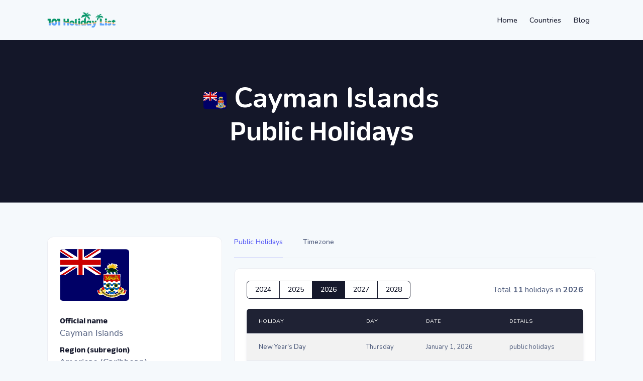

--- FILE ---
content_type: text/html; charset=UTF-8
request_url: https://101holidaylist.com/country/cayman-islands
body_size: 4181
content:
<!DOCTYPE html>
<html lang="en-US">
  <head>
      <script defer src="https://webanalytics.pikarlabs.com/script.js" data-website-id="eeec2f96-930d-4d92-8c9d-be416c125a7b"></script>
    <meta http-equiv="X-UA-Compatible" content="IE=edge" />
    <meta charset="utf-8" />
    <link rel="home" href="https://101holidaylist.com/"/>
<link rel="canonical" href="https://101holidaylist.com/country/cayman-islands">
<meta property="og:url" content="https://101holidaylist.com/country/cayman-islands"/><meta name="twitter:url" content="https://101holidaylist.com/country/cayman-islands"/>
<title>Cayman Islands | 101 Holiday List</title>
<meta name="description" content="An online directory of upcoming holidays, tourist attraction, hotels, holiday destinations all over the world. Find out what to see, do and where to eat whil...">
<meta name="image" content="https://storage.googleapis.com/101holidaylist/general/_1200x675_crop_center-center_none/cover.jpg">
<meta property="og:title" content="Cayman Islands">
<meta name="twitter:title" content="Cayman Islands">
<meta property="og:locale" content="id-ID">
<meta property="og:type" content="website">
<meta name="twitter:card" content="summary_large_image">

<link rel="alternate" href="https://101holidaylist.com/country/cayman-islands" hreflang="en-us"/>
    <meta name="viewport" content="width=device-width, initial-scale=1.0, maximum-scale=1.0, user-scalable=no, viewport-fit=cover" />
    <meta name="referrer" content="origin-when-cross-origin" />
    <link rel="shortcut icon" href="https://101holidaylist.com/assets/images/favicon.png">
    <link rel="icon" type="image/png" href="https://101holidaylist.com/assets/images/favicon.png">

    <link rel="stylesheet" href="https://unpkg.com/@webpixels/css@1.0/dist/index.css">
    <link rel="stylesheet" href="https://cdnjs.cloudflare.com/ajax/libs/flag-icon-css/3.5.0/css/flag-icon.min.css">
    <link rel="stylesheet" href="https://cdn.jsdelivr.net/npm/bootstrap-icons@1.8.1/font/bootstrap-icons.css">
    <link rel="preconnect" href="https://fonts.googleapis.com">
    <link rel="preconnect" href="https://fonts.gstatic.com" crossorigin>
    <link href="https://fonts.googleapis.com/css2?family=Anek+Gujarati:wght@400;600;700&family=Nunito:wght@400;500;700&display=swap" rel="stylesheet">

    <link rel="stylesheet" href="https://101holidaylist.com/assets/css/style.css?d=0000000000002026-000001-Th">
  </head>
  <body class="bg-surface-secondary">
    

<nav class="navbar navbar-expand-lg navbar-light px-0 py-3">
  <div class="container">
    <!-- Logo -->
    <a class="navbar-brand" href="/">
      <img src="https://101holidaylist.com/assets/images/logo.png" class="h-8" alt="Holiday List">
    </a>
    <!-- Navbar toggle -->
    <button class="navbar-toggler" type="button" data-bs-toggle="collapse" data-bs-target="#navbarCollapse" aria-controls="navbarCollapse" aria-expanded="false" aria-label="Toggle navigation">
      <span class="navbar-toggler-icon"></span>
    </button>
    <!-- Collapse -->
    <div class="collapse navbar-collapse" id="navbarCollapse">
      <!-- Nav -->
      <ul class="navbar-nav mx-lg-auto">
      </ul>
      <!-- Right navigation -->
      <ul class="navbar-nav ms-lg-4">
                  <li class="nav-item">
            <a class="nav-link px-3" href="/">Home</a>
          </li>
                  <li class="nav-item">
            <a class="nav-link px-3" href="/country">Countries</a>
          </li>
                  <li class="nav-item">
            <a class="nav-link px-3" href="/blog">Blog</a>
          </li>
              </ul>
      <!-- Action -->
      <div class="d-flex align-items-lg-center mt-3 mt-lg-0">

      </div>
    </div>
  </div>
</nav>

      
  
<div class="banner py-12 py-lg-20 bg-surface-dark text-white position-relative lazy " data-bg="">
  <div class="bg-overlay d-none"></div>
  <div class="container max-w-screen-xl position-relative">
    <div class="row justify-content-center">
      <div class="col-12 col-md-10 col-lg-8 text-center">
        
        <!-- Heading -->
        <h1 class="display-4 text-white font-bold mb-5">
            <p class="mb-0">
    <span class="avatar avatar-country avatar-xl flag-icon flag-icon-ky"></span>
    Cayman Islands
  </p>
  Public Holidays

        </h1>
        <!-- Text -->
        <p class="lead">
          
        </p>

              </div>
    </div>
  </div>
</div>

  <div class="container">
    <div class="row my-12">
      <div class="col-sm-4 col-12">
        
  <div class="card mt-5" x-data="alpineCountryDetail()" x-init="mounted('KY')">
    <div class="card-body">
      <span class="mb-5 avatar avatar-country-lg flag-icon flag-icon-ky"></span>
      <template x-if="!dataCountry.length">
        <div>
          <div class="mb-5">
  <div class="placeholder col-12"></div>
  <div class="placeholder col-10"></div>
  <div class="placeholder col-8"></div>
</div>
        </div>
      </template>
      <template x-if="dataCountry.length">
        <div>
          <div class="my-3">
            <p class="h5">Official name</p>
            <span x-text="dataCountry[0].name.official"></span>
          </div>
          <div class="my-3">
            <p class="h5">Region (subregion)</p>
            <span x-text="`${dataCountry[0].region} (${dataCountry[0].subregion})`"></span>
          </div>
          <div class="my-3">
            <p class="h5">Capital</p>
            <span x-text="dataCountry[0].capital"></span>
          </div>
          <template x-for="[id, value] in Object.entries(dataCountry[0].currencies)" :key="id">
            <div class="my-3">
              <p class="h5">Currency (symbol)</p>
              <span x-text="`${value.name} (${value.symbol})`"></span>
            </div>
          </template>
          <div class="my-3">
            <p class="h5">Timezone</p>
            <template x-for="timezone in dataCountry[0].timezones">
              <span class="badge bg-dark me-2" x-text="timezone"></span>
            </template>
          </div>
          <div class="my-3">
            <p class="h5">Total population</p>
            <span x-text="formatNumberPopulation(dataCountry[0].population)"></span>
          </div>
          <div class="my-3">
            <p class="h5">Driver's side</p>
            <span x-text="dataCountry[0].car.side"></span>
          </div>
          <div class="my-3">
            <p class="h5">Maps</p>
            <a :href="dataCountry[0].maps.googleMaps" x-text="dataCountry[0].maps.googleMaps" target="_blank"></a>
          </div>
        </div>

      </template>
    </div>
  </div>

      </div>
      <div class="col-sm-8 col-12">
        <ul class="nav nav-tabs">
                                    <li class="nav-item">
                <a class="nav-link active" aria-current="page" href="#">Public Holidays</a>
              </li>
                                                <li class="nav-item">
                <a class="nav-link" href="https://101holidaylist.com/country/cayman-islands/timezone">Timezone</a>
              </li>
                              </ul>
          <div class="card mt-5" x-data="alpineCountryHolidays()">
    <div class="card-body">
      <div class="d-flex flex-wrap align-items-center justify-content-between mb-5">
        <div class="btn-group" role="group" aria-label="Basic radio toggle button group">
                                  <button @click="yearChange(2024)" class="btn btn-sm" :class="selectYear == 2024 ? 'btn-dark' : 'btn-outline-dark'">2024</button>
                                  <button @click="yearChange(2025)" class="btn btn-sm" :class="selectYear == 2025 ? 'btn-dark' : 'btn-outline-dark'">2025</button>
                                  <button @click="yearChange(2026)" class="btn btn-sm" :class="selectYear == 2026 ? 'btn-dark' : 'btn-outline-dark'">2026</button>
                                  <button @click="yearChange(2027)" class="btn btn-sm" :class="selectYear == 2027 ? 'btn-dark' : 'btn-outline-dark'">2027</button>
                                  <button @click="yearChange(2028)" class="btn btn-sm" :class="selectYear == 2028 ? 'btn-dark' : 'btn-outline-dark'">2028</button>
                  </div>
        <p class="">
          Total <strong x-text="holidays.length"></strong> holidays in <strong x-text="selectYear"></strong>
        </p>
      </div>
      <template x-if="!holidays.length">
  <div>
    <div class="mb-5">
  <div class="placeholder col-12"></div>
  <div class="placeholder col-10"></div>
  <div class="placeholder col-8"></div>
</div>
    <div class="mb-5">
  <div class="placeholder col-12"></div>
  <div class="placeholder col-10"></div>
  <div class="placeholder col-8"></div>
</div>
  </div>
</template>
<template x-if="holidays.length">
  <div class="table-responsive rounded shadow-2">
    <table class="table table-hover table-nowrap table-striped">
      <thead class="thead-dark">
      <tr class="">
        <th style="width: 17rem;">Holiday</th>
        <th style="width: 7rem;">Day</th>
        <th style="width: 10rem;">Date</th>
        <th>Details</th>
      </tr>
      </thead>
      <tbody>
      <template x-for="item in holidays">
        <tr>
          <td class="font-semibold" x-text="item.name"></td>
          <td x-text="dayjs(item.dateOnly).format('dddd')"></td>
          <td x-text="dayjs(item.dateOnly).format('MMMM D, YYYY')"></td>
          <td class="" x-text="`${item.type} holidays`"></td>
        </tr>
      </template>
      </tbody>
    </table>
  </div>
</template>
    </div>
  </div>

      </div>
    </div>
  </div>
  <div class="bg-secondary py-12 mt-12">
    <div class="container">
      

<div class="row mb-3 align-items-center">
  <div class="col">
    <h2 class="mb-0">Public Holidays Worldwide</h2>
  </div>
    <div class="col-auto">
    <a href="https://101holidaylist.com/country" class="btn btn-sm btn-link">
      All countries
    </a>
  </div>
  </div>
<div class="row">
    


<div class="col-12 col-md-3 my-2">
  <a href="https://101holidaylist.com/country/senegal" class="card shadow-2 p-4">
    <div class="row g-0">
      <div class="col-auto">
        <span class="avatar avatar-country border flag-icon-sn"></span>
      </div>
      <div class="col ps-4">
        <!-- Title -->
        <span class="h4">Senegal</span>
      </div>
    </div>
  </a>
</div>
    


<div class="col-12 col-md-3 my-2">
  <a href="https://101holidaylist.com/country/azerbaijan" class="card shadow-2 p-4">
    <div class="row g-0">
      <div class="col-auto">
        <span class="avatar avatar-country border flag-icon-az"></span>
      </div>
      <div class="col ps-4">
        <!-- Title -->
        <span class="h4">Azerbaijan</span>
      </div>
    </div>
  </a>
</div>
    


<div class="col-12 col-md-3 my-2">
  <a href="https://101holidaylist.com/country/finland" class="card shadow-2 p-4">
    <div class="row g-0">
      <div class="col-auto">
        <span class="avatar avatar-country border flag-icon-fi"></span>
      </div>
      <div class="col ps-4">
        <!-- Title -->
        <span class="h4">Finland</span>
      </div>
    </div>
  </a>
</div>
    


<div class="col-12 col-md-3 my-2">
  <a href="https://101holidaylist.com/country/hong-kong" class="card shadow-2 p-4">
    <div class="row g-0">
      <div class="col-auto">
        <span class="avatar avatar-country border flag-icon-hk"></span>
      </div>
      <div class="col ps-4">
        <!-- Title -->
        <span class="h4">Hong Kong</span>
      </div>
    </div>
  </a>
</div>
    


<div class="col-12 col-md-3 my-2">
  <a href="https://101holidaylist.com/country/guinea" class="card shadow-2 p-4">
    <div class="row g-0">
      <div class="col-auto">
        <span class="avatar avatar-country border flag-icon-gn"></span>
      </div>
      <div class="col ps-4">
        <!-- Title -->
        <span class="h4">Guinea</span>
      </div>
    </div>
  </a>
</div>
    


<div class="col-12 col-md-3 my-2">
  <a href="https://101holidaylist.com/country/taiwan" class="card shadow-2 p-4">
    <div class="row g-0">
      <div class="col-auto">
        <span class="avatar avatar-country border flag-icon-tw"></span>
      </div>
      <div class="col ps-4">
        <!-- Title -->
        <span class="h4">Taiwan</span>
      </div>
    </div>
  </a>
</div>
    


<div class="col-12 col-md-3 my-2">
  <a href="https://101holidaylist.com/country/jersey" class="card shadow-2 p-4">
    <div class="row g-0">
      <div class="col-auto">
        <span class="avatar avatar-country border flag-icon-je"></span>
      </div>
      <div class="col ps-4">
        <!-- Title -->
        <span class="h4">Jersey</span>
      </div>
    </div>
  </a>
</div>
    


<div class="col-12 col-md-3 my-2">
  <a href="https://101holidaylist.com/country/montserrat" class="card shadow-2 p-4">
    <div class="row g-0">
      <div class="col-auto">
        <span class="avatar avatar-country border flag-icon-ms"></span>
      </div>
      <div class="col ps-4">
        <!-- Title -->
        <span class="h4">Montserrat</span>
      </div>
    </div>
  </a>
</div>
    


<div class="col-12 col-md-3 my-2">
  <a href="https://101holidaylist.com/country/venezuela" class="card shadow-2 p-4">
    <div class="row g-0">
      <div class="col-auto">
        <span class="avatar avatar-country border flag-icon-ve"></span>
      </div>
      <div class="col ps-4">
        <!-- Title -->
        <span class="h4">Venezuela</span>
      </div>
    </div>
  </a>
</div>
    


<div class="col-12 col-md-3 my-2">
  <a href="https://101holidaylist.com/country/benin" class="card shadow-2 p-4">
    <div class="row g-0">
      <div class="col-auto">
        <span class="avatar avatar-country border flag-icon-bj"></span>
      </div>
      <div class="col ps-4">
        <!-- Title -->
        <span class="h4">Benin</span>
      </div>
    </div>
  </a>
</div>
    


<div class="col-12 col-md-3 my-2">
  <a href="https://101holidaylist.com/country/guatemala" class="card shadow-2 p-4">
    <div class="row g-0">
      <div class="col-auto">
        <span class="avatar avatar-country border flag-icon-gt"></span>
      </div>
      <div class="col ps-4">
        <!-- Title -->
        <span class="h4">Guatemala</span>
      </div>
    </div>
  </a>
</div>
    


<div class="col-12 col-md-3 my-2">
  <a href="https://101holidaylist.com/country/san-marino" class="card shadow-2 p-4">
    <div class="row g-0">
      <div class="col-auto">
        <span class="avatar avatar-country border flag-icon-sm"></span>
      </div>
      <div class="col ps-4">
        <!-- Title -->
        <span class="h4">San Marino</span>
      </div>
    </div>
  </a>
</div>
  </div>
    </div>
  </div>

    <div class="container pt-8">
  <div class="row align-items-center justify-content-md-between py-5">
    <div class="col-md-6">
      <div class="copyright text-sm text-center text-md-start">
        © 2021-2022 <a href="https://101holidaylist.com/" class="h6 text-sm font-weight-bold">Holiday List</a>. All rights reserved.
      </div>
    </div>
    <div class="col-md-6">
      <ul class="nav justify-content-center justify-content-md-end mt-3 mt-md-0 mx-n3">
                <li class="nav-item">
          <a class="nav-link text-muted" href="https://101holidaylist.com/about">About</a>
        </li>
                <li class="nav-item">
          <a class="nav-link text-muted" href="https://101holidaylist.com/privacy-policy">Privacy Policy</a>
        </li>
              </ul>
    </div>
  </div>

</div>

    <div class="scrollToTopBtn btn btn-primary d-block cursor-pointer">
      <i class="bi bi-arrow-up px-2" style="font-size: 24px;"></i>
    </div>

    <script defer src="https://unpkg.com/alpinejs@3.9.5/dist/cdn.min.js"></script>
    <script defer src="https://unpkg.com/htmx.org@1.5.0" integrity="sha384-oGA+prIp5Vchu6we2YkI51UtVzN9Jpx2Z7PnR1I78PnZlN8LkrCT4lqqqmDkyrvI" crossorigin="anonymous"></script>
    <script src="https://cdn.jsdelivr.net/npm/vanilla-lazyload@17.5.0/dist/lazyload.min.js"></script>
    <script src="https://unpkg.com/dayjs@1.8.21/dayjs.min.js"></script>
    <script src="https://unpkg.com/date-holidays/dist/umd.min.js"></script>
    <script src="https://cdn.jsdelivr.net/gh/manuelmhtr/countries-and-timezones@latest/dist/index.min.js" type="text/javascript"></script>
    <script src="https://101holidaylist.com/assets/js/script.js?d=0000000000002026-000001-Th"></script>


    
    <script type="application/ld+json">{"@context":"https:\/\/schema.org","@type":"WebPage","dateModified":"2022-04-07T23:42:29-07:00","dateCreated":"2022-04-07T23:42:29-07:00","datePublished":"2022-04-07T23:42:00-07:00","name":"Cayman Islands","headline":"Cayman Islands","description":"An online directory of upcoming holidays, tourist attraction, hotels, holiday destinations all over the world. Find out what to see, do and where to eat while you are on holiday. Spend less time planning and more time enjoying your holiday","url":"https:\/\/101holidaylist.com\/country\/cayman-islands","mainEntityOfPage":"https:\/\/101holidaylist.com\/country\/cayman-islands","inLanguage":"id-ID","author":{"@type":"Organization","name":"Holiday List","url":"https:\/\/101holidaylist.com\/"}}</script>
      <script>const isoCode2 = "KY";
  const yearNow = 2026;
  const countryHolidays = new Holidays.default(isoCode2);
function alpineCountryHolidays(){
    return{
      selectYear: yearNow,
      holidays: [],
      timeCountry: [],
      timeVisitor: "",
      time: "",
      init(){
        this.yearChange(yearNow);
      },
      yearChange(year){
        this.holidays = [],
        setTimeout(() => {
          const holidays = countryHolidays.getHolidays(year);
          this.holidays = DateHelper.filterWrongDate(holidays);
        }, 200)
        this.selectYear = year;
      },
    }
  };
function alpineCountryDetail(){
      return{
        dataCountry: [],
        timeCountry: [],
        mounted(isoCode){
          this.getDataCountry(isoCode);
        },
        getDataCountry(code){
          fetch(`https://restcountries.com/v3.1/alpha/${code}`)
            .then(response => response.json())
            .then(data => {
              this.dataCountry = data
            })
        },
        formatNumberPopulation(number){
          return number.toString().replace(/\B(?=(\d{3})+(?!\d))/g, ".")
        },
      }
    };</script></body>
</html>


--- FILE ---
content_type: text/css
request_url: https://101holidaylist.com/assets/css/style.css?d=0000000000002026-000001-Th
body_size: 672
content:
.display-1, .display-2, .display-3, .display-4, .h1, .h2, .h3, .h4, .h5, .h6, h1, h2, h3, h4, h5, h6 {
  font-family: 'Anek Gujarati', sans-serif;
  font-weight: bold;
}

p, ul, ol, a, button, tr, td, th {
  font-family: 'Nunito', sans-serif;
}

html {
  scroll-behavior: smooth;
}

.scrollToTopBtn {
  position: fixed;
  z-index: 9999;
  bottom: 70px;
  right: 20px;
  padding: 8px 4px;
  transform: translateY(100);
  opacity: 0;
  transition: transform 0.5s, opacity 0.3s;
}
.showScrollBtn {
  transform: translateY(0);
  opacity: 1;
}

/* ----------- HTMX ------------ */
.htmx-indicator{
  display: none;
  transition: opacity 500ms ease-in;
}
/* state during loading */
/* indicator */
.htmx-request .htmx-indicator,
.htmx-request.htmx-indicator {
  display: inherit;
}
/* content state during loading */
.htmx-request .htmx-content {
  display: none;
}

.page-link:hover{
  color: #fff;
  background-color: #206bc4 !important;
  border-color: #206bc4;
}

.avatar-country {
  height: 2.175rem;
  width: 2.875rem;
}
.avatar-country-lg {
  height: 6.425rem;
  width: 8.625rem;
}

.table.table-dark thead th, .table .thead-dark th {
  color: #eaeaea;
}

/*
  placeholder
  credit : https://preview.tabler.io/docs/placeholder.html
*/
.placeholder:not(.avatar):not([class*="card-img-"]) {
  border-radius: 4px;
}
.placeholder:not(.btn):not([class*="bg-"]) {
  background-color: currentColor !important;
}
.placeholder {
  display: inline-block;
  min-height: 1em;
  vertical-align: middle;
  cursor: wait;
  background-color: currentColor;
  opacity: .2;
}

.banner {
  background-size: cover;
  background-position: center center;
}
.bg-overlay {
  position: absolute;
  background-color: rgba(0,0,0,0.5);
  top: 0;
  left: 0;
  width: 100%;
  height: 100%;
}


--- FILE ---
content_type: image/svg+xml; charset=utf-8
request_url: https://cdnjs.cloudflare.com/ajax/libs/flag-icon-css/3.5.0/flags/4x3/je.svg
body_size: 1100
content:
<svg xmlns="http://www.w3.org/2000/svg" xmlns:xlink="http://www.w3.org/1999/xlink" id="flag-icon-css-je" viewBox="0 0 30 22.5">
  <defs>
    <clipPath id="je-a">
      <path fill-opacity=".7" d="M-5.3-6h40v30h-40z"/>
    </clipPath>
  </defs>
  <g clip-path="url(#je-a)" transform="matrix(.75 0 0 .75 3.975 4.5)">
    <path fill="#fff" d="M-10.3-6h50v30h-50z"/>
    <path fill="#df112d" fill-rule="evenodd" d="M-10.3-6v2L11.6 9l-21.8 13v2H-7l21.8-13 21.7 13h3.2v-2L18 9 39.8-4v-2h-3.3L14.7 7-7-6h-3.2z"/>
    <g transform="translate(-9.7 -6) scale(.20361)">
      <path fill="#e8112d" stroke="#000" stroke-width=".1" d="M132.7 22.2c3.1 12.8 1.4 28.6-12.9 37.4-14.2-8.8-16-24.6-12.8-37.4 3.4-3 18.6-4.9 25.7 0z"/>
      <path fill="#f9dd16" stroke="#000" stroke-width=".1" d="M119.8 19.7a26 26 0 0113 3.1 28 28 0 014.9-12.1c-2.5 0-3.6 1.3-3.6 2.6-.6-1.7-3-1.6-3.8-.7 2.7 1.8.6 5-1.8 4.4-1.1-.3-1.7-1.1-2-2.3a1.3 1.3 0 10-.5 0 2.9 2.9 0 01-3.1 1.3c-1.3-.3-1.9-1.5-1.9-2.5 0-2.7 2.6-3.1 3.4-2.6 0-1.8-2.9-3.3-3.8-1.8a4.8 4.8 0 00-.8-5.8A4.8 4.8 0 00119 9c-.9-1.5-3.7 0-3.7 1.8.7-.5 3.3-.1 3.3 2.6 0 1-.6 2.2-1.8 2.5a3 3 0 01-3.2-1.3 1.3 1.3 0 00.6-.4 1.3 1.3 0 10-1.1.4c-.2 1.2-.9 2-2 2.3a2.4 2.4 0 01-1.8-4.4c-.8-1-3.2-1-3.8.7 0-1.3-1.1-2.6-3.6-2.6a28 28 0 015 12.1 26 26 0 0113-3.1z"/>
      <g id="b" stroke="#000">
        <g fill="#f9dd16" stroke-width=".1">
          <path d="M130.7 32.2c-.4 0-.4.5-.5.5.8 0 1.2-.3 1.4-.7v.6c.6-.2.8-.7.6-1l.7.2c-.4-.3-.1-1-.8-1.4.2 0 .6.2.8.5-.1-.7-.2-1.1-.8-1.5h.5a.9.9 0 01-.4-.8c0-.4-.2-.4-.6-.3l-1.8.1c-1 0-2 0-2.8-.6 1.3.6 3-.6 3-1.5 0-1-1.4-2-4-1.4-2.6.6-5.8.4-5.8-.5s2.3-1 3.5-.8c1.2.2 2 .3 4.2-.5-.5.2-2.3.3-3.7-.1s-4.8-.4-4.8 1.4c0 1.9 3.6 1.7 6.8 1.2 1.8-.2 2.8 0 2.8.5 0 .6-1.7.8-3 .7a10 10 0 00-4.1.3c-1.3.4-2.2 0-3.6.3-.7 0-2.4 0-3.2-1.4-.5.4-2 1.1-2.3 1.9-.3.6 0 1.3.4 2 .6.8-.3.7-1 .7-.8 0-2 0-2.6-.8-.6-.6-1.3-1.1-1.9-.7-.3.3 0 .6.2.5l.8.2a1 1 0 00-1 .1c-.3.2 0 .6.3.5.2-.1.7-.2 1 0-.3 0-.7 0-.8.2s0 .4.3.4c.6 0 .7.4 1.3.3a.9.9 0 00-.7.4c.6-.3 1.1.4 1.8.2-.2.1-.7.4-.7.6.4-.5 3.2.4 3.2-.7l-.1.8c.3-.2 1.4-.3 1.8-1 0 .2 0 .5-.2.6.3 0 .8-.2 1.3-.9.2-.3.2-.5.2-.7.5 0 .8-.1 1.2-.4.4-.3.8.3 1.5-.2.6-.4 1.2 0 1.6-.2.3-.2.8 0 1.2-.2s1 .1 1.6-.4c1 .4 2.3 1 5.2.5 1.6-.3 2.2.3 2.2 1 0 .6-.4.6-.6.6-1 .1-1.3-.3-1.7-.2-.2.1-.4.5 0 .7-.3.1-.3.4-.1.5s.5 0 .8-.1c-.4.1-.7.4-.5.7.1.2.4.3.7 0 .3-.4.8-.7 1.2-.7zm-18.6-8c-.8-.3-1-.3-.9.4 0 .3.3.7.5.9 0-.3.1-1 .4-1.2z"/>
          <path d="M114.8 24.3c.8-.4 1.1-.4.9.3 0 .3-.3.7-.5.9 0-.3 0-1-.4-1.2z"/>
          <path d="M113.5 23.8c1.6 0 1.8.8 1.7 1.7 0 1-.5.6-.8 2-.1.4-.5.5-1 .5-.3 0-.7 0-.9-.6-.3-1.3-.8-1-.8-2 0-.8.2-1.6 1.8-1.6z"/>
          <path d="M109.4 27.5c-.4-.2-.7 0-.9 0 .6.1.6.8 1.8 1-.3 0-.4.2-.7 0 .5.4 1 .9 2.2.9.7 0 .2.3-.2.1.4.5 1.3.1 1.9 1 0-.7-1-1.7-.5-2.4-1.7-.1-1.8-1-2.7-1.7-.8-.6-.9-1.2-1.2-2.3-.1-.5-.7-.8-1-.7-.3 0-.5.3-.2.5.2.2.6.2.6.7-.3-.4-.8-.5-1-.3-.1.2 0 .5.2.5.5 0 .2.6.7 1-.5-.5-.9-.6-1.2-.3-.1.2 0 .5.4.5.5 0 1 1.2 1.8 1.5zm13 4.6c-.2 0-.1.5-.5.5.8 0 1.3-.2 1.6-.5l-.2.5c.4-.3 1.5-.4 2-.3s.6-.1.8-.4c.2-.4 0-.6-.3-.8-.3-.3-.4-.7-.3-1.3-1.4-2-4-1-4-.2.9 1.1 1 1 1.8 1.1.7.2 1.2.2.7.6-.2.2-1 0-1.5.1-1.3 0-2-.9-2.3-.4-.3.4 0 .6.6.6-.4 0-1 0-.9.4.2.7.8-.1 1.1.1-.2 0-.6.1-.6.3 0 .2.5.5 1 0a1.6 1.6 0 011-.3z"/>
        </g>
        <path fill="none" stroke-width=".1" d="M123.5 29.2c-.4-.2-.9-.3-1.4-.2m-5.6 0c-.4.8-.2 1.2-.1 1.6m-4-5.6c.2.2.4-.2.8.2-.1-.1-.3.3-.6 0m2-.1c-.3 0-.5-.3-.9.1.1-.1.3.3.6 0m-.6 0v.3c.1.7.3 1-.3 1-.5 0-.3-.3-.2-1v-.3"/>
        <path fill="#ff0016" stroke-width=".1" d="M113.5 27.7c.4 0 .6 0 .6-.6 0-.2.3-.3.1-.7.2.4-.7.4-.7.2 0 .2-1 .2-.8-.2-.1.4.2.5.1.7 0 .6.2.6.7.6z"/>
        <path stroke-width=".1" d="M113 26.5l-1-.3m1 .3h-1m1 .1l-.9.3m1.7-.4l1-.3m-1 .3h1.2m-1.2.1l1 .3"/>
        <path fill="#0051ba" stroke-width="0" d="M108.1 23.4c-.3-.4-1 0-1 .4.2-.3.6.1.9 0 .1 0 .3-.2.1-.4zm-.3.9c-.3-.4-1.1 0-1.1.4.2-.3.6.1.9 0 .1 0 .3-.3.2-.4zm-.2 1.2c-.4-.4-1.1 0-1 .5.2-.3.6 0 .8 0 .2-.1.3-.4.1-.5zm.3 3.7c-.4-.4-1 .1-1 .6.2-.4.7 0 1-.2 0 0 .2-.3 0-.5zm0 .7c-.5-.1-1 .6-.7 1 0-.5.6-.3.8-.5l-.1-.5zm.6.7c-.5-.2-1 .4-.7.8 0-.3.6-.2.7-.4v-.5zm11.7 1.1c-.5-.1-1 .5-.7 1 0-.5.6-.3.8-.5l-.1-.5zm.6.6c-.5-.1-.9.6-.6 1 0-.5.6-.4.7-.6.1-.1.1-.4 0-.4zm-.4-1.4c-.4-.2-1 .4-.9.8.2-.4.7-.1.9-.3V31zm8.3 1c-.4-.1-.8.6-.6 1 0-.4.6-.3.8-.5 0-.2 0-.5-.2-.5zm0-.7c-.4-.3-1 .3-.8.7.2-.3.7-.1.9-.3v-.5zm.4 1.3c-.5 0-.9.7-.6 1 0-.4.6-.3.7-.5.1-.2 0-.4-.1-.5zm-15.6-5.2c.3 0 .4.1.4.7 0 1 0 1.6-.4 1.6-.3 0-.3-.5-.3-1.3 0-.4 0-.7-.1-.6 0-.3.1-.4.4-.4z"/>
      </g>
      <use width="30" height="18" transform="matrix(.9 0 0 .9 11.6 13.7)" xlink:href="#b"/>
      <use width="30" height="18" transform="matrix(.67 0 0 .75 39.2 27.5)" xlink:href="#b"/>
    </g>
  </g>
</svg>


--- FILE ---
content_type: application/javascript; charset=utf-8
request_url: https://101holidaylist.com/assets/js/script.js?d=0000000000002026-000001-Th
body_size: 343
content:
window.addEventListener("scroll", handleScroll);

var scrollToTopBtn = document.querySelector(".scrollToTopBtn");

function handleScroll() {
  var scrollableHeight = document.documentElement.scrollTop - document.documentElement.clientHeight;
  if ((document.documentElement.scrollTop / scrollableHeight ) > 0.3) {
    //show button
    if(!scrollToTopBtn.classList.contains("showScrollBtn"))
    scrollToTopBtn.classList.add("showScrollBtn")
  } else {
    //hide button
    if(scrollToTopBtn.classList.contains("showScrollBtn"))
    scrollToTopBtn.classList.remove("showScrollBtn")
  }
}
scrollToTopBtn.addEventListener("click", scrollToTop);

function scrollToTop() {
  window.scrollTo({
    top: 0,
    behavior: "smooth"
  });
}


var lazyLoadInstance = new LazyLoad({
  elements_selector: ".lazy"
});

var DateHelper = {
  filterWrongDate(dates) {
    return dates.map(v => {
      return {
        ...v,
        // to prevent error on islamic date, and get the date only
        dateOnly: v.date.split(' ')[0],
      };
    });
  },
};
